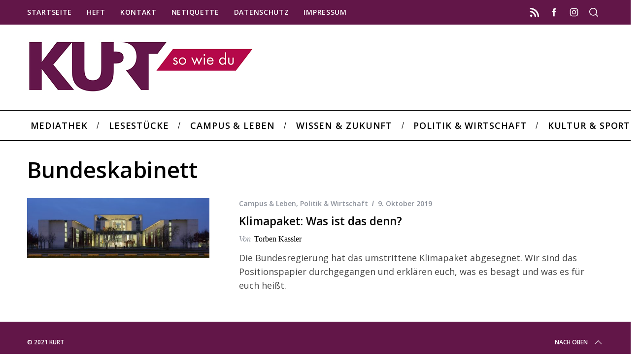

--- FILE ---
content_type: text/html; charset=UTF-8
request_url: http://kurt.digital/tag/bundeskabinett/
body_size: 14671
content:
<!doctype html>
<html lang="de">
<head>
    <meta charset="UTF-8">
    <meta name="viewport" content="width=device-width, minimum-scale=1">
    <meta name="theme-color" content="#000000">
    <link rel="profile" href="http://gmpg.org/xfn/11">
    <meta name='robots' content='index, follow, max-image-preview:large, max-snippet:-1, max-video-preview:-1' />

	<!-- This site is optimized with the Yoast SEO plugin v26.8 - https://yoast.com/product/yoast-seo-wordpress/ -->
	<title>Bundeskabinett Archive &#8211; Kurt</title>
	<link rel="canonical" href="http://kurt.digital/tag/bundeskabinett/" />
	<meta property="og:locale" content="de_DE" />
	<meta property="og:type" content="article" />
	<meta property="og:title" content="Bundeskabinett Archive &#8211; Kurt" />
	<meta property="og:url" content="http://kurt.digital/tag/bundeskabinett/" />
	<meta property="og:site_name" content="Kurt" />
	<meta name="twitter:card" content="summary_large_image" />
	<meta name="twitter:site" content="@KURT_sowiedu" />
	<script type="application/ld+json" class="yoast-schema-graph">{"@context":"https://schema.org","@graph":[{"@type":"CollectionPage","@id":"http://kurt.digital/tag/bundeskabinett/","url":"http://kurt.digital/tag/bundeskabinett/","name":"Bundeskabinett Archive &#8211; Kurt","isPartOf":{"@id":"http://kurt.digital/#website"},"primaryImageOfPage":{"@id":"http://kurt.digital/tag/bundeskabinett/#primaryimage"},"image":{"@id":"http://kurt.digital/tag/bundeskabinett/#primaryimage"},"thumbnailUrl":"http://kurt.digital/wp-content/uploads/2019/10/3840px-Bundeskanzleramt_at_Night.jpg","breadcrumb":{"@id":"http://kurt.digital/tag/bundeskabinett/#breadcrumb"},"inLanguage":"de"},{"@type":"ImageObject","inLanguage":"de","@id":"http://kurt.digital/tag/bundeskabinett/#primaryimage","url":"http://kurt.digital/wp-content/uploads/2019/10/3840px-Bundeskanzleramt_at_Night.jpg","contentUrl":"http://kurt.digital/wp-content/uploads/2019/10/3840px-Bundeskanzleramt_at_Night.jpg","width":3840,"height":1255,"caption":"Bundeskanzleramt"},{"@type":"BreadcrumbList","@id":"http://kurt.digital/tag/bundeskabinett/#breadcrumb","itemListElement":[{"@type":"ListItem","position":1,"name":"Startseite","item":"http://kurt.digital/"},{"@type":"ListItem","position":2,"name":"Bundeskabinett"}]},{"@type":"WebSite","@id":"http://kurt.digital/#website","url":"http://kurt.digital/","name":"Kurt","description":"","publisher":{"@id":"http://kurt.digital/#organization"},"potentialAction":[{"@type":"SearchAction","target":{"@type":"EntryPoint","urlTemplate":"http://kurt.digital/?s={search_term_string}"},"query-input":{"@type":"PropertyValueSpecification","valueRequired":true,"valueName":"search_term_string"}}],"inLanguage":"de"},{"@type":"Organization","@id":"http://kurt.digital/#organization","name":"KURT – so wie du","url":"http://kurt.digital/","logo":{"@type":"ImageObject","inLanguage":"de","@id":"http://kurt.digital/#/schema/logo/image/","url":"http://kurt.digital/wp-content/uploads/2017/07/login.png","contentUrl":"http://kurt.digital/wp-content/uploads/2017/07/login.png","width":600,"height":312,"caption":"KURT – so wie du"},"image":{"@id":"http://kurt.digital/#/schema/logo/image/"},"sameAs":["https://www.facebook.com/KURTsowiedu/","https://x.com/KURT_sowiedu","https://www.instagram.com/kurt_digital/"]}]}</script>
	<!-- / Yoast SEO plugin. -->


<link rel="alternate" type="application/rss+xml" title="Kurt &raquo; Feed" href="http://kurt.digital/feed/" />
<link rel="alternate" type="application/rss+xml" title="Kurt &raquo; Kommentar-Feed" href="http://kurt.digital/comments/feed/" />
<link rel="alternate" type="application/rss+xml" title="Kurt &raquo; Bundeskabinett Schlagwort-Feed" href="http://kurt.digital/tag/bundeskabinett/feed/" />
<style id='wp-img-auto-sizes-contain-inline-css' type='text/css'>
img:is([sizes=auto i],[sizes^="auto," i]){contain-intrinsic-size:3000px 1500px}
/*# sourceURL=wp-img-auto-sizes-contain-inline-css */
</style>
<style id='wp-emoji-styles-inline-css' type='text/css'>

	img.wp-smiley, img.emoji {
		display: inline !important;
		border: none !important;
		box-shadow: none !important;
		height: 1em !important;
		width: 1em !important;
		margin: 0 0.07em !important;
		vertical-align: -0.1em !important;
		background: none !important;
		padding: 0 !important;
	}
/*# sourceURL=wp-emoji-styles-inline-css */
</style>
<style id='wp-block-library-inline-css' type='text/css'>
:root{--wp-block-synced-color:#7a00df;--wp-block-synced-color--rgb:122,0,223;--wp-bound-block-color:var(--wp-block-synced-color);--wp-editor-canvas-background:#ddd;--wp-admin-theme-color:#007cba;--wp-admin-theme-color--rgb:0,124,186;--wp-admin-theme-color-darker-10:#006ba1;--wp-admin-theme-color-darker-10--rgb:0,107,160.5;--wp-admin-theme-color-darker-20:#005a87;--wp-admin-theme-color-darker-20--rgb:0,90,135;--wp-admin-border-width-focus:2px}@media (min-resolution:192dpi){:root{--wp-admin-border-width-focus:1.5px}}.wp-element-button{cursor:pointer}:root .has-very-light-gray-background-color{background-color:#eee}:root .has-very-dark-gray-background-color{background-color:#313131}:root .has-very-light-gray-color{color:#eee}:root .has-very-dark-gray-color{color:#313131}:root .has-vivid-green-cyan-to-vivid-cyan-blue-gradient-background{background:linear-gradient(135deg,#00d084,#0693e3)}:root .has-purple-crush-gradient-background{background:linear-gradient(135deg,#34e2e4,#4721fb 50%,#ab1dfe)}:root .has-hazy-dawn-gradient-background{background:linear-gradient(135deg,#faaca8,#dad0ec)}:root .has-subdued-olive-gradient-background{background:linear-gradient(135deg,#fafae1,#67a671)}:root .has-atomic-cream-gradient-background{background:linear-gradient(135deg,#fdd79a,#004a59)}:root .has-nightshade-gradient-background{background:linear-gradient(135deg,#330968,#31cdcf)}:root .has-midnight-gradient-background{background:linear-gradient(135deg,#020381,#2874fc)}:root{--wp--preset--font-size--normal:16px;--wp--preset--font-size--huge:42px}.has-regular-font-size{font-size:1em}.has-larger-font-size{font-size:2.625em}.has-normal-font-size{font-size:var(--wp--preset--font-size--normal)}.has-huge-font-size{font-size:var(--wp--preset--font-size--huge)}.has-text-align-center{text-align:center}.has-text-align-left{text-align:left}.has-text-align-right{text-align:right}.has-fit-text{white-space:nowrap!important}#end-resizable-editor-section{display:none}.aligncenter{clear:both}.items-justified-left{justify-content:flex-start}.items-justified-center{justify-content:center}.items-justified-right{justify-content:flex-end}.items-justified-space-between{justify-content:space-between}.screen-reader-text{border:0;clip-path:inset(50%);height:1px;margin:-1px;overflow:hidden;padding:0;position:absolute;width:1px;word-wrap:normal!important}.screen-reader-text:focus{background-color:#ddd;clip-path:none;color:#444;display:block;font-size:1em;height:auto;left:5px;line-height:normal;padding:15px 23px 14px;text-decoration:none;top:5px;width:auto;z-index:100000}html :where(.has-border-color){border-style:solid}html :where([style*=border-top-color]){border-top-style:solid}html :where([style*=border-right-color]){border-right-style:solid}html :where([style*=border-bottom-color]){border-bottom-style:solid}html :where([style*=border-left-color]){border-left-style:solid}html :where([style*=border-width]){border-style:solid}html :where([style*=border-top-width]){border-top-style:solid}html :where([style*=border-right-width]){border-right-style:solid}html :where([style*=border-bottom-width]){border-bottom-style:solid}html :where([style*=border-left-width]){border-left-style:solid}html :where(img[class*=wp-image-]){height:auto;max-width:100%}:where(figure){margin:0 0 1em}html :where(.is-position-sticky){--wp-admin--admin-bar--position-offset:var(--wp-admin--admin-bar--height,0px)}@media screen and (max-width:600px){html :where(.is-position-sticky){--wp-admin--admin-bar--position-offset:0px}}

/*# sourceURL=wp-block-library-inline-css */
</style><style id='global-styles-inline-css' type='text/css'>
:root{--wp--preset--aspect-ratio--square: 1;--wp--preset--aspect-ratio--4-3: 4/3;--wp--preset--aspect-ratio--3-4: 3/4;--wp--preset--aspect-ratio--3-2: 3/2;--wp--preset--aspect-ratio--2-3: 2/3;--wp--preset--aspect-ratio--16-9: 16/9;--wp--preset--aspect-ratio--9-16: 9/16;--wp--preset--color--black: #000000;--wp--preset--color--cyan-bluish-gray: #abb8c3;--wp--preset--color--white: #ffffff;--wp--preset--color--pale-pink: #f78da7;--wp--preset--color--vivid-red: #cf2e2e;--wp--preset--color--luminous-vivid-orange: #ff6900;--wp--preset--color--luminous-vivid-amber: #fcb900;--wp--preset--color--light-green-cyan: #7bdcb5;--wp--preset--color--vivid-green-cyan: #00d084;--wp--preset--color--pale-cyan-blue: #8ed1fc;--wp--preset--color--vivid-cyan-blue: #0693e3;--wp--preset--color--vivid-purple: #9b51e0;--wp--preset--gradient--vivid-cyan-blue-to-vivid-purple: linear-gradient(135deg,rgb(6,147,227) 0%,rgb(155,81,224) 100%);--wp--preset--gradient--light-green-cyan-to-vivid-green-cyan: linear-gradient(135deg,rgb(122,220,180) 0%,rgb(0,208,130) 100%);--wp--preset--gradient--luminous-vivid-amber-to-luminous-vivid-orange: linear-gradient(135deg,rgb(252,185,0) 0%,rgb(255,105,0) 100%);--wp--preset--gradient--luminous-vivid-orange-to-vivid-red: linear-gradient(135deg,rgb(255,105,0) 0%,rgb(207,46,46) 100%);--wp--preset--gradient--very-light-gray-to-cyan-bluish-gray: linear-gradient(135deg,rgb(238,238,238) 0%,rgb(169,184,195) 100%);--wp--preset--gradient--cool-to-warm-spectrum: linear-gradient(135deg,rgb(74,234,220) 0%,rgb(151,120,209) 20%,rgb(207,42,186) 40%,rgb(238,44,130) 60%,rgb(251,105,98) 80%,rgb(254,248,76) 100%);--wp--preset--gradient--blush-light-purple: linear-gradient(135deg,rgb(255,206,236) 0%,rgb(152,150,240) 100%);--wp--preset--gradient--blush-bordeaux: linear-gradient(135deg,rgb(254,205,165) 0%,rgb(254,45,45) 50%,rgb(107,0,62) 100%);--wp--preset--gradient--luminous-dusk: linear-gradient(135deg,rgb(255,203,112) 0%,rgb(199,81,192) 50%,rgb(65,88,208) 100%);--wp--preset--gradient--pale-ocean: linear-gradient(135deg,rgb(255,245,203) 0%,rgb(182,227,212) 50%,rgb(51,167,181) 100%);--wp--preset--gradient--electric-grass: linear-gradient(135deg,rgb(202,248,128) 0%,rgb(113,206,126) 100%);--wp--preset--gradient--midnight: linear-gradient(135deg,rgb(2,3,129) 0%,rgb(40,116,252) 100%);--wp--preset--font-size--small: 13px;--wp--preset--font-size--medium: 20px;--wp--preset--font-size--large: 36px;--wp--preset--font-size--x-large: 42px;--wp--preset--spacing--20: 0.44rem;--wp--preset--spacing--30: 0.67rem;--wp--preset--spacing--40: 1rem;--wp--preset--spacing--50: 1.5rem;--wp--preset--spacing--60: 2.25rem;--wp--preset--spacing--70: 3.38rem;--wp--preset--spacing--80: 5.06rem;--wp--preset--shadow--natural: 6px 6px 9px rgba(0, 0, 0, 0.2);--wp--preset--shadow--deep: 12px 12px 50px rgba(0, 0, 0, 0.4);--wp--preset--shadow--sharp: 6px 6px 0px rgba(0, 0, 0, 0.2);--wp--preset--shadow--outlined: 6px 6px 0px -3px rgb(255, 255, 255), 6px 6px rgb(0, 0, 0);--wp--preset--shadow--crisp: 6px 6px 0px rgb(0, 0, 0);}:where(.is-layout-flex){gap: 0.5em;}:where(.is-layout-grid){gap: 0.5em;}body .is-layout-flex{display: flex;}.is-layout-flex{flex-wrap: wrap;align-items: center;}.is-layout-flex > :is(*, div){margin: 0;}body .is-layout-grid{display: grid;}.is-layout-grid > :is(*, div){margin: 0;}:where(.wp-block-columns.is-layout-flex){gap: 2em;}:where(.wp-block-columns.is-layout-grid){gap: 2em;}:where(.wp-block-post-template.is-layout-flex){gap: 1.25em;}:where(.wp-block-post-template.is-layout-grid){gap: 1.25em;}.has-black-color{color: var(--wp--preset--color--black) !important;}.has-cyan-bluish-gray-color{color: var(--wp--preset--color--cyan-bluish-gray) !important;}.has-white-color{color: var(--wp--preset--color--white) !important;}.has-pale-pink-color{color: var(--wp--preset--color--pale-pink) !important;}.has-vivid-red-color{color: var(--wp--preset--color--vivid-red) !important;}.has-luminous-vivid-orange-color{color: var(--wp--preset--color--luminous-vivid-orange) !important;}.has-luminous-vivid-amber-color{color: var(--wp--preset--color--luminous-vivid-amber) !important;}.has-light-green-cyan-color{color: var(--wp--preset--color--light-green-cyan) !important;}.has-vivid-green-cyan-color{color: var(--wp--preset--color--vivid-green-cyan) !important;}.has-pale-cyan-blue-color{color: var(--wp--preset--color--pale-cyan-blue) !important;}.has-vivid-cyan-blue-color{color: var(--wp--preset--color--vivid-cyan-blue) !important;}.has-vivid-purple-color{color: var(--wp--preset--color--vivid-purple) !important;}.has-black-background-color{background-color: var(--wp--preset--color--black) !important;}.has-cyan-bluish-gray-background-color{background-color: var(--wp--preset--color--cyan-bluish-gray) !important;}.has-white-background-color{background-color: var(--wp--preset--color--white) !important;}.has-pale-pink-background-color{background-color: var(--wp--preset--color--pale-pink) !important;}.has-vivid-red-background-color{background-color: var(--wp--preset--color--vivid-red) !important;}.has-luminous-vivid-orange-background-color{background-color: var(--wp--preset--color--luminous-vivid-orange) !important;}.has-luminous-vivid-amber-background-color{background-color: var(--wp--preset--color--luminous-vivid-amber) !important;}.has-light-green-cyan-background-color{background-color: var(--wp--preset--color--light-green-cyan) !important;}.has-vivid-green-cyan-background-color{background-color: var(--wp--preset--color--vivid-green-cyan) !important;}.has-pale-cyan-blue-background-color{background-color: var(--wp--preset--color--pale-cyan-blue) !important;}.has-vivid-cyan-blue-background-color{background-color: var(--wp--preset--color--vivid-cyan-blue) !important;}.has-vivid-purple-background-color{background-color: var(--wp--preset--color--vivid-purple) !important;}.has-black-border-color{border-color: var(--wp--preset--color--black) !important;}.has-cyan-bluish-gray-border-color{border-color: var(--wp--preset--color--cyan-bluish-gray) !important;}.has-white-border-color{border-color: var(--wp--preset--color--white) !important;}.has-pale-pink-border-color{border-color: var(--wp--preset--color--pale-pink) !important;}.has-vivid-red-border-color{border-color: var(--wp--preset--color--vivid-red) !important;}.has-luminous-vivid-orange-border-color{border-color: var(--wp--preset--color--luminous-vivid-orange) !important;}.has-luminous-vivid-amber-border-color{border-color: var(--wp--preset--color--luminous-vivid-amber) !important;}.has-light-green-cyan-border-color{border-color: var(--wp--preset--color--light-green-cyan) !important;}.has-vivid-green-cyan-border-color{border-color: var(--wp--preset--color--vivid-green-cyan) !important;}.has-pale-cyan-blue-border-color{border-color: var(--wp--preset--color--pale-cyan-blue) !important;}.has-vivid-cyan-blue-border-color{border-color: var(--wp--preset--color--vivid-cyan-blue) !important;}.has-vivid-purple-border-color{border-color: var(--wp--preset--color--vivid-purple) !important;}.has-vivid-cyan-blue-to-vivid-purple-gradient-background{background: var(--wp--preset--gradient--vivid-cyan-blue-to-vivid-purple) !important;}.has-light-green-cyan-to-vivid-green-cyan-gradient-background{background: var(--wp--preset--gradient--light-green-cyan-to-vivid-green-cyan) !important;}.has-luminous-vivid-amber-to-luminous-vivid-orange-gradient-background{background: var(--wp--preset--gradient--luminous-vivid-amber-to-luminous-vivid-orange) !important;}.has-luminous-vivid-orange-to-vivid-red-gradient-background{background: var(--wp--preset--gradient--luminous-vivid-orange-to-vivid-red) !important;}.has-very-light-gray-to-cyan-bluish-gray-gradient-background{background: var(--wp--preset--gradient--very-light-gray-to-cyan-bluish-gray) !important;}.has-cool-to-warm-spectrum-gradient-background{background: var(--wp--preset--gradient--cool-to-warm-spectrum) !important;}.has-blush-light-purple-gradient-background{background: var(--wp--preset--gradient--blush-light-purple) !important;}.has-blush-bordeaux-gradient-background{background: var(--wp--preset--gradient--blush-bordeaux) !important;}.has-luminous-dusk-gradient-background{background: var(--wp--preset--gradient--luminous-dusk) !important;}.has-pale-ocean-gradient-background{background: var(--wp--preset--gradient--pale-ocean) !important;}.has-electric-grass-gradient-background{background: var(--wp--preset--gradient--electric-grass) !important;}.has-midnight-gradient-background{background: var(--wp--preset--gradient--midnight) !important;}.has-small-font-size{font-size: var(--wp--preset--font-size--small) !important;}.has-medium-font-size{font-size: var(--wp--preset--font-size--medium) !important;}.has-large-font-size{font-size: var(--wp--preset--font-size--large) !important;}.has-x-large-font-size{font-size: var(--wp--preset--font-size--x-large) !important;}
/*# sourceURL=global-styles-inline-css */
</style>

<style id='classic-theme-styles-inline-css' type='text/css'>
/*! This file is auto-generated */
.wp-block-button__link{color:#fff;background-color:#32373c;border-radius:9999px;box-shadow:none;text-decoration:none;padding:calc(.667em + 2px) calc(1.333em + 2px);font-size:1.125em}.wp-block-file__button{background:#32373c;color:#fff;text-decoration:none}
/*# sourceURL=/wp-includes/css/classic-themes.min.css */
</style>
<link rel='stylesheet' id='contact-form-7-css' href='http://kurt.digital/wp-content/plugins/contact-form-7/includes/css/styles.css?ver=6.1.4' type='text/css' media='all' />
<link rel='stylesheet' id='sc-frontend-style-css' href='http://kurt.digital/wp-content/plugins/shortcodes-indep/css/frontend-style.css?ver=6.9' type='text/css' media='all' />
<link rel='stylesheet' id='ppress-frontend-css' href='http://kurt.digital/wp-content/plugins/wp-user-avatar/assets/css/frontend.min.css?ver=4.16.8' type='text/css' media='all' />
<link rel='stylesheet' id='ppress-flatpickr-css' href='http://kurt.digital/wp-content/plugins/wp-user-avatar/assets/flatpickr/flatpickr.min.css?ver=4.16.8' type='text/css' media='all' />
<link rel='stylesheet' id='ppress-select2-css' href='http://kurt.digital/wp-content/plugins/wp-user-avatar/assets/select2/select2.min.css?ver=6.9' type='text/css' media='all' />
<link rel='stylesheet' id='parent-style-css' href='http://kurt.digital/wp-content/themes/simplemag/style.css?ver=6.9' type='text/css' media='all' />
<link rel='stylesheet' id='main-style-css' href='http://kurt.digital/wp-content/themes/simplemag-child/style.css?ver=6.9' type='text/css' media='all' />
<link rel='stylesheet' id='dflip-icons-style-css' href='http://kurt.digital/wp-content/plugins/dflip/assets/css/themify-icons.min.css?ver=1.5.18' type='text/css' media='all' />
<link rel='stylesheet' id='dflip-style-css' href='http://kurt.digital/wp-content/plugins/dflip/assets/css/dflip.min.css?ver=1.5.18' type='text/css' media='all' />
<link rel='stylesheet' id='wavesurfer_font-css' href='http://kurt.digital/wp-content/plugins/wavesurfer-wp/css/wavesurfer-wp_font.css?ver=6.9' type='text/css' media='all' />
<link rel='stylesheet' id='wavesurfer_default-css' href='http://kurt.digital/wp-content/plugins/wavesurfer-wp/css/wavesurfer-wp_default.css?ver=6.9' type='text/css' media='all' />
<link rel="preload" as="style" href="http://kurt.digital/wp-content/uploads/fonts/f3a1a35f82271228f28160711926bffd/font.css?v=1739468006" /><link rel="stylesheet" href="http://kurt.digital/wp-content/uploads/fonts/f3a1a35f82271228f28160711926bffd/font.css?v=1739468006" media="print" onload="this.media='all'"><noscript><link rel="stylesheet" href="http://kurt.digital/wp-content/uploads/fonts/f3a1a35f82271228f28160711926bffd/font.css?v=1739468006" /></noscript><style id='simplemag-inline-css-inline-css' type='text/css'>
:root { --site-background: #fff; --site-color: #444; --hp-sections-space: 100px; } .site-header .site-branding { max-width: 459px; } .main-menu .sub-links .active-link, .main-menu .mega-menu-item:hover .item-title a, .main-menu > ul > .sub-menu-columns > .sub-menu > .sub-links > li > a { color: #b5074a; } .main-menu .sub-menu-two-columns > .sub-menu > .sub-links li a:after { background-color: #b5074a; } .main-menu .posts-loading:after { border-top-color: #b5074a; border-bottom-color: #b5074a; } .main-menu > ul > .link-arrow > a > span:after { border-color: transparent transparent #ffffff; } .main-menu > ul > li > .sub-menu { border-top-color: #ffffff; } .sidebar .widget { border-bottom-color: #000; } .footer-sidebar .widget_rss li:after, .footer-sidebar .widget_pages li:after, .footer-sidebar .widget_nav_menu li:after, .footer-sidebar .widget_categories ul li:after, .footer-sidebar .widget_recent_entries li:after, .footer-sidebar .widget_recent_comments li:after, .widget_nav_menu li:not(:last-of-type):after { background-color: #585b61; } .entry-title, .section-title { text-transform: none; } @media only screen and (min-width: 960px) { .gallery-carousel__image img { height: 580px; } } .global-sliders .entry-title, .full-width-image .title, .full-width-video .title {font-size: 18px;} @media screen and (min-width: 300px) { .global-sliders .entry-title, .full-width-image .title, .full-width-video .title { font-size: calc(18px + (42 - 18) * ((100vw - 300px) / (1600 - 300))); } } @media screen and (min-width: 1600px) { .global-sliders .entry-title, .full-width-image .title, .full-width-video .title {font-size: 42px;} }.section-title .title {font-size: 22px;} @media screen and (min-width: 300px) { .section-title .title { font-size: calc(22px + (42 - 22) * ((100vw - 300px) / (1600 - 300))); } } @media screen and (min-width: 1600px) { .section-title .title {font-size: 42px;} }.page-title .entry-title {font-size: 24px;} @media screen and (min-width: 300px) { .page-title .entry-title { font-size: calc(24px + (52 - 24) * ((100vw - 300px) / (1600 - 300))); } } @media screen and (min-width: 1600px) { .page-title .entry-title {font-size: 52px;} }.entries .entry-title {font-size: 18px;} @media screen and (min-width: 300px) { .entries .entry-title { font-size: calc(18px + (24 - 18) * ((100vw - 300px) / (1600 - 300))); } } @media screen and (min-width: 1600px) { .entries .entry-title {font-size: 24px;} }
/*# sourceURL=simplemag-inline-css-inline-css */
</style>
<script type="text/javascript" data-cfasync="false" src="http://kurt.digital/wp-includes/js/jquery/jquery.min.js?ver=3.7.1" id="jquery-core-js"></script>
<script type="text/javascript" src="http://kurt.digital/wp-includes/js/jquery/jquery-migrate.min.js?ver=3.4.1" id="jquery-migrate-js"></script>
<script type="text/javascript" src="http://kurt.digital/wp-content/plugins/wp-user-avatar/assets/flatpickr/flatpickr.min.js?ver=4.16.8" id="ppress-flatpickr-js"></script>
<script type="text/javascript" src="http://kurt.digital/wp-content/plugins/wp-user-avatar/assets/select2/select2.min.js?ver=4.16.8" id="ppress-select2-js"></script>
<link rel="https://api.w.org/" href="http://kurt.digital/wp-json/" /><link rel="alternate" title="JSON" type="application/json" href="http://kurt.digital/wp-json/wp/v2/tags/1494" /><link rel="EditURI" type="application/rsd+xml" title="RSD" href="http://kurt.digital/xmlrpc.php?rsd" />
<meta name="generator" content="WordPress 6.9" />
<meta name="generator" content="Redux 4.5.10" /><script type="text/javascript">//<![CDATA[
  function external_links_in_new_windows_loop() {
    if (!document.links) {
      document.links = document.getElementsByTagName('a');
    }
    var change_link = false;
    var force = '';
    var ignore = '';

    for (var t=0; t<document.links.length; t++) {
      var all_links = document.links[t];
      change_link = false;
      
      if(document.links[t].hasAttribute('onClick') == false) {
        // forced if the address starts with http (or also https), but does not link to the current domain
        if(all_links.href.search(/^http/) != -1 && all_links.href.search('kurt.digital') == -1 && all_links.href.search(/^#/) == -1) {
          // console.log('Changed ' + all_links.href);
          change_link = true;
        }
          
        if(force != '' && all_links.href.search(force) != -1) {
          // forced
          // console.log('force ' + all_links.href);
          change_link = true;
        }
        
        if(ignore != '' && all_links.href.search(ignore) != -1) {
          // console.log('ignore ' + all_links.href);
          // ignored
          change_link = false;
        }

        if(change_link == true) {
          // console.log('Changed ' + all_links.href);
          document.links[t].setAttribute('onClick', 'javascript:window.open(\'' + all_links.href.replace(/'/g, '') + '\', \'_blank\', \'noopener\'); return false;');
          document.links[t].removeAttribute('target');
        }
      }
    }
  }
  
  // Load
  function external_links_in_new_windows_load(func)
  {  
    var oldonload = window.onload;
    if (typeof window.onload != 'function'){
      window.onload = func;
    } else {
      window.onload = function(){
        oldonload();
        func();
      }
    }
  }

  external_links_in_new_windows_load(external_links_in_new_windows_loop);
  //]]></script>

		<style type="text/css">.pp-podcast {opacity: 0;}</style>
		<script type="text/javascript">
meta name="google-site-verification" content="AmnY2MasOpwV2_BDmTCupjHlleY5HRhzgi2I4nCdGt0" 
</script>
<script data-cfasync="false"> var dFlipLocation = "http://kurt.digital/wp-content/plugins/dflip/assets/"; var dFlipWPGlobal = {"text":{"toggleSound":"Ton ein\/aus","toggleThumbnails":"Seitenminiaturen","toggleOutline":"\u00dcbersicht\/Lesezeichen","previousPage":"Vorherige Seite","nextPage":"N\u00e4chste Seite","toggleFullscreen":"Vollbild","zoomIn":"Vergr\u00f6\u00dfern","zoomOut":"Verkleinern","toggleHelp":"Hilfe","singlePageMode":"Einzelseiten","doublePageMode":"Doppelseiten","downloadPDFFile":"PDF-Download","gotoFirstPage":"Erste Seite","gotoLastPage":"Letzte Seite","share":"Teilen"},"moreControls":"share,pageMode,endPage,startPage","hideControls":"sound,outline","scrollWheel":"true","backgroundColor":"#444","backgroundImage":"","height":"auto","paddingLeft":"20","paddingRight":"20","controlsPosition":"bottom","duration":"600","soundEnable":"false","enableDownload":"true","webgl":"true","hard":"cover","maxTextureSize":"1600","rangeChunkSize":"1048576","zoomRatio":"1.5","stiffness":"10","singlePageMode":"0","autoPlay":"false","autoPlayDuration":"5000","autoPlayStart":"false"};</script><link rel="icon" href="http://kurt.digital/wp-content/uploads/2021/01/cropped-Favicon-32x32.png" sizes="32x32" />
<link rel="icon" href="http://kurt.digital/wp-content/uploads/2021/01/cropped-Favicon-192x192.png" sizes="192x192" />
<link rel="apple-touch-icon" href="http://kurt.digital/wp-content/uploads/2021/01/cropped-Favicon-180x180.png" />
<meta name="msapplication-TileImage" content="http://kurt.digital/wp-content/uploads/2021/01/cropped-Favicon-270x270.png" />
		<style type="text/css" id="wp-custom-css">
			/*
Füge deinen eigenen CSS-Code nach diesem Kommentar hinter dem abschließenden Schrägstrich ein. 




Klicke auf das Hilfe-Symbol oben, um mehr zu erfahren.
*/

.ltr .entry-content > p:first-of-type:first-letter {
	padding:0 !important;
	float:none !important;
	font-size:inherit !important;
    font-weight:inherit !important;
    font-family:inherit !important;
	line-height:inherit !important;
}

.tagline {
   color: #00000;
   font-size: 28px;
}


		</style>
		<style id="ti_option-dynamic-css" title="dynamic-css" class="redux-options-output">:root{--font_titles-font-family:Open Sans;--font_titles-font-weight:600;--font_titles-subsets:latin-ext;--titles_size-font-size:42px;--silder_titles_size-font-size:42px;--post_item_titles_size-font-size:24px;--single_font_size-font-size:52px;--font_text-font-family:Open Sans;--font_text-font-weight:400;--font_text-subsets:latin-ext;--entry_content_font-font-size:18px;--entry_content_font-line-height:28px;--main_site_color:#621648;--secondary_site_color:#b5074a;--header_site_color:#ffffff;--site_top_strip_links-regular:#ffffff;--site_top_strip_links-hover:#b5074a;--slider_tint:transparent;--slider_tint_strength:0.1;--slider_tint_strength_hover:0.7;--footer_color:#621648;--footer_titles:#ffcc0d;--footer_text:#ffffff;--footer_links-regular:#8c919b;--footer_links-hover:#ffcc0d;}.menu, .entry-meta, .see-more, .read-more, .read-more-link, .nav-title, .related-posts-tabs li a, #submit, .copyright{font-family:"Open Sans";font-weight:600;font-style:normal;}.secondary-menu > ul > li{font-size:14px;}.main-menu > ul > li{font-size:18px;}.top-strip, .secondary-menu .sub-menu, .top-strip .search-form input[type="text"], .top-strip .social li ul{background-color:#621648;}.top-strip{border-bottom:0px solid #000;}.top-strip .social li a{color:#ffffff;}.main-menu{background-color:#ffffff;}.main-menu > ul > li{color:#000;}.main-menu > ul > li:hover{color:#b5074a;}.main-menu > ul > li > a:before{background-color:#621648;}.main-menu{border-top:1px solid #000;}.main-menu{border-bottom:2px solid #000;}.main-menu .sub-menu{background-color:#621648;}.main-menu .sub-menu li, .mega-menu-posts .item-title{color:#ffffff;}.main-menu .sub-menu li:hover, .mega-menu-posts .item-title:hover{color:#b5074a;}.sidebar{border-top:1px solid #000;border-bottom:1px solid #000;border-left:1px solid #000;border-right:1px solid #000;}.slide-dock{background-color:#ffffff;}.slide-dock__title, .slide-dock p{color:#000000;}.slide-dock .entry-meta a, .slide-dock .entry-title{color:#000000;}.footer-border-top, .footer-sidebar .widget-area:before, .footer-sidebar .widget{border-top:1px dotted #585b61;border-bottom:1px dotted #585b61;border-left:1px dotted #585b61;border-right:1px dotted #585b61;}.full-width-sidebar{background-color:#621648;}.full-width-sidebar, .full-width-sidebar a{color:#ffffff;}.copyright{background-color:#621648;}.copyright, .copyright a{color:#ffffff;}.copyright{border-top:0px dotted #585b61;}</style><link rel='stylesheet' id='redux-custom-fonts-css' href='//kurt.digital/wp-content/uploads/redux/custom-fonts/fonts.css?ver=1674738039' type='text/css' media='all' />
</head>

<body class="archive tag tag-bundeskabinett tag-1494 wp-embed-responsive wp-theme-simplemag wp-child-theme-simplemag-child simplemag-5-5 simplemag-child-theme ltr text-left main-menu-fixed layout-full">

    <section class="no-print top-strip">

        
        <div class="wrapper">

            <div id="mobile-menu-reveal" class="icon-button mobile-menu-reveal"><i class="hamburger-icon"></i></div>

            
            
        <nav class="secondary-menu" role="navigation" aria-label="Secondary Menu"><ul id="secondary_menu" class="menu"><li id="menu-item-1452" class="menu-item menu-item-type-post_type menu-item-object-page menu-item-home menu-item-1452"><a href="http://kurt.digital/">Startseite</a></li>
<li id="menu-item-66913" class="menu-item menu-item-type-post_type menu-item-object-page menu-item-66913"><a href="http://kurt.digital/magazin/">Heft</a></li>
<li id="menu-item-2140" class="menu-item menu-item-type-post_type menu-item-object-page menu-item-2140"><a href="http://kurt.digital/kontakt/">Kontakt</a></li>
<li id="menu-item-38872" class="menu-item menu-item-type-post_type menu-item-object-page menu-item-38872"><a href="http://kurt.digital/netiquette-kurt-so-nett-wie-du/">Netiquette</a></li>
<li id="menu-item-11211" class="menu-item menu-item-type-post_type menu-item-object-page menu-item-privacy-policy menu-item-11211"><a rel="privacy-policy" href="http://kurt.digital/datenschutz/">Datenschutz</a></li>
<li id="menu-item-2136" class="menu-item menu-item-type-post_type menu-item-object-page menu-item-2136"><a href="http://kurt.digital/impressum/">Impressum</a></li>
</ul></nav>
            
                <div class="right-side">

                    <ul class="social">
		<li><a href="#" class="social-share-link"><svg class="sm-svg-icon icon-share" width="22" height="22" aria-hidden="true" role="img" focusable="false" xmlns="http://www.w3.org/2000/svg" viewBox="0 0 1792 1792"><path d="M1792 640q0 26-19 45l-512 512q-19 19-45 19t-45-19-19-45V896H928q-98 0-175.5 6t-154 21.5-133 42.5-105.5 69.5-80 101-48.5 138.5-17.5 181q0 55 5 123 0 6 2.5 23.5t2.5 26.5q0 15-8.5 25t-23.5 10q-16 0-28-17-7-9-13-22t-13.5-30-10.5-24Q0 1286 0 1120q0-199 53-333 162-403 875-403h224V128q0-26 19-45t45-19 45 19l512 512q19 19 19 45z"></path></svg></a>
			<ul><li><a href="http://www.kurt.digital/feed/" class="link-feed" target="_blank"><svg class="sm-svg-icon icon-feed" width="22" height="22" aria-hidden="true" role="img" focusable="false" viewBox="0 0 24 24" version="1.1" xmlns="http://www.w3.org/2000/svg" xmlns:xlink="http://www.w3.org/1999/xlink"><path d="M2,8.667V12c5.515,0,10,4.485,10,10h3.333C15.333,14.637,9.363,8.667,2,8.667z M2,2v3.333 c9.19,0,16.667,7.477,16.667,16.667H22C22,10.955,13.045,2,2,2z M4.5,17C3.118,17,2,18.12,2,19.5S3.118,22,4.5,22S7,20.88,7,19.5 S5.882,17,4.5,17z"></path></svg></a></li><li><a href="https://www.facebook.com/KURTsowiedu/" class="link-facebook" target="_blank"><svg class="sm-svg-icon icon-facebook" width="22" height="22" aria-hidden="true" role="img" focusable="false" viewBox="0 0 24 24" version="1.1" xmlns="http://www.w3.org/2000/svg" xmlns:xlink="http://www.w3.org/1999/xlink"><path d="M15.717 8.828h-2.848V6.96c0-.701.465-.865.792-.865h2.01V3.011L12.903 3C9.83 3 9.131 5.3 9.131 6.773v2.055H7.353v3.179h1.778V21h3.738v-8.993h2.522l.326-3.179z"/></svg></a></li><li><a href="http://instagram.com/kurt_digital" class="link-instagram" target="_blank"><svg class="sm-svg-icon icon-instagram" width="22" height="22" aria-hidden="true" role="img" focusable="false" viewBox="0 0 24 24" version="1.1" xmlns="http://www.w3.org/2000/svg" xmlns:xlink="http://www.w3.org/1999/xlink"><path d="M12,4.622c2.403,0,2.688,0.009,3.637,0.052c0.877,0.04,1.354,0.187,1.671,0.31c0.42,0.163,0.72,0.358,1.035,0.673 c0.315,0.315,0.51,0.615,0.673,1.035c0.123,0.317,0.27,0.794,0.31,1.671c0.043,0.949,0.052,1.234,0.052,3.637 s-0.009,2.688-0.052,3.637c-0.04,0.877-0.187,1.354-0.31,1.671c-0.163,0.42-0.358,0.72-0.673,1.035 c-0.315,0.315-0.615,0.51-1.035,0.673c-0.317,0.123-0.794,0.27-1.671,0.31c-0.949,0.043-1.233,0.052-3.637,0.052 s-2.688-0.009-3.637-0.052c-0.877-0.04-1.354-0.187-1.671-0.31c-0.42-0.163-0.72-0.358-1.035-0.673 c-0.315-0.315-0.51-0.615-0.673-1.035c-0.123-0.317-0.27-0.794-0.31-1.671C4.631,14.688,4.622,14.403,4.622,12 s0.009-2.688,0.052-3.637c0.04-0.877,0.187-1.354,0.31-1.671c0.163-0.42,0.358-0.72,0.673-1.035 c0.315-0.315,0.615-0.51,1.035-0.673c0.317-0.123,0.794-0.27,1.671-0.31C9.312,4.631,9.597,4.622,12,4.622 M12,3 C9.556,3,9.249,3.01,8.289,3.054C7.331,3.098,6.677,3.25,6.105,3.472C5.513,3.702,5.011,4.01,4.511,4.511 c-0.5,0.5-0.808,1.002-1.038,1.594C3.25,6.677,3.098,7.331,3.054,8.289C3.01,9.249,3,9.556,3,12c0,2.444,0.01,2.751,0.054,3.711 c0.044,0.958,0.196,1.612,0.418,2.185c0.23,0.592,0.538,1.094,1.038,1.594c0.5,0.5,1.002,0.808,1.594,1.038 c0.572,0.222,1.227,0.375,2.185,0.418C9.249,20.99,9.556,21,12,21s2.751-0.01,3.711-0.054c0.958-0.044,1.612-0.196,2.185-0.418 c0.592-0.23,1.094-0.538,1.594-1.038c0.5-0.5,0.808-1.002,1.038-1.594c0.222-0.572,0.375-1.227,0.418-2.185 C20.99,14.751,21,14.444,21,12s-0.01-2.751-0.054-3.711c-0.044-0.958-0.196-1.612-0.418-2.185c-0.23-0.592-0.538-1.094-1.038-1.594 c-0.5-0.5-1.002-0.808-1.594-1.038c-0.572-0.222-1.227-0.375-2.185-0.418C14.751,3.01,14.444,3,12,3L12,3z M12,7.378 c-2.552,0-4.622,2.069-4.622,4.622S9.448,16.622,12,16.622s4.622-2.069,4.622-4.622S14.552,7.378,12,7.378z M12,15 c-1.657,0-3-1.343-3-3s1.343-3,3-3s3,1.343,3,3S13.657,15,12,15z M16.804,6.116c-0.596,0-1.08,0.484-1.08,1.08 s0.484,1.08,1.08,1.08c0.596,0,1.08-0.484,1.08-1.08S17.401,6.116,16.804,6.116z"></path></svg></a></li>		</ul>
		</li>
	</ul>
                    <div id="search-reveal" class="icon-button search-reveal"><svg class="sm-svg-icon icon-search" width="18" height="18" aria-hidden="true" role="img" xmlns="http://www.w3.org/2000/svg" viewBox="0 0 24 24"><path d="M0 10.498c0 5.786 4.711 10.498 10.497 10.498 2.514 0 4.819-.882 6.627-2.362l8.364 8.365L27 25.489l-8.366-8.365a10.4189 10.4189 0 0 0 2.361-6.626C20.995 4.712 16.284 0 10.497 0 4.711 0 0 4.712 0 10.498zm2.099 0c0-4.65 3.748-8.398 8.398-8.398 4.651 0 8.398 3.748 8.398 8.398 0 4.651-3.747 8.398-8.398 8.398-4.65 0-8.398-3.747-8.398-8.398z"></path></svg></div>
                    
                </div>

            
        </div><!-- .wrapper -->

    </section><!-- .top-strip -->



        <header id="masthead" class="site-header" role="banner" class="clearfix">
        <div id="branding" class="anmtd">
            <div class="wrapper">
            
<div class="header-row header-banner">

    <div class="inner-cell">

        <a href="http://kurt.digital" class="site-branding" rel="home"><img class="site-logo" src="http://kurt.digital/wp-content/uploads/2018/10/Kurt.jpg" alt="Kurt - " width="459" height="109" /></a>
                <span class="tagline"></span>
        
    </div>

    

</div><!-- .header-banner -->            </div><!-- .wrapper -->
        </div><!-- #branding -->
    </header><!-- #masthead -->
    
    
    
        <nav class="no-print anmtd main-menu is-fixed" role="navigation" aria-label="Main Menu"><ul id="main_menu" class="menu"><li id="menu-item-46015" class="menu-item menu-item-type-post_type menu-item-object-page menu-item-has-children"><a href="http://kurt.digital/mediathek/"><span>Mediathek</span></a>
<ul class="sub-links">
	<li id="menu-item-54428" class="menu-item menu-item-type-post_type menu-item-object-page"><a href="http://kurt.digital/mediathek/das-magazin/"><span>KURT &#8211; Das Magazin</span></a></li>
	<li id="menu-item-54437" class="menu-item menu-item-type-post_type menu-item-object-page"><a href="http://kurt.digital/mediathek/kurier/"><span>Kurier</span></a></li>
	<li id="menu-item-54443" class="menu-item menu-item-type-post_type menu-item-object-page"><a href="http://kurt.digital/tv/nahaufnahme/"><span>Nahaufnahme</span></a></li>
	<li id="menu-item-54458" class="menu-item menu-item-type-post_type menu-item-object-page"><a href="http://kurt.digital/tv/impulsredaktion/"><span>ImpulsRedaktion</span></a></li>
	<li id="menu-item-54464" class="menu-item menu-item-type-post_type menu-item-object-page menu-item-has-children"><a href="http://kurt.digital/tv/freie-formate/"><span>Freie Formate</span></a>
	<ul class="sub-links">
		<li id="menu-item-81409" class="menu-item menu-item-type-post_type menu-item-object-page"><a href="http://kurt.digital/tv/freie-formate/spotlight-stories/"><span>Spotlight Stories</span></a></li>
		<li id="menu-item-79976" class="menu-item menu-item-type-taxonomy menu-item-object-category"><a href="http://kurt.digital/category/tv/freie-rormate/kurts-kids/"><span>KURTs kids</span></a><div class="sub-menu"></div>
</li>
		<li id="menu-item-61917" class="menu-item menu-item-type-post_type menu-item-object-page"><a href="http://kurt.digital/kein-firlefanz/"><span>Kein Firlefanz!</span></a></li>
		<li id="menu-item-54770" class="menu-item menu-item-type-post_type menu-item-object-page"><a href="http://kurt.digital/mediathek/bitte-nachmachen/"><span>Bitte Nachmachen</span></a></li>
		<li id="menu-item-54781" class="menu-item menu-item-type-post_type menu-item-object-page"><a href="http://kurt.digital/tv/kurt-tv-in-quarantaene/"><span>KURT-TV in Quarantäne</span></a></li>
		<li id="menu-item-54782" class="menu-item menu-item-type-post_type menu-item-object-page"><a href="http://kurt.digital/tv/lockdown-logbuch/"><span>Lockdown Logbuch</span></a></li>
	</ul>
</li>
</ul>
</li>
<li id="menu-item-66415" class="menu-item menu-item-type-post_type menu-item-object-page"><a href="http://kurt.digital/lesestuecke/"><span>Lesestücke</span></a></li>
<li id="menu-item-2123" class="menu-item menu-item-type-post_type menu-item-object-page"><a href="http://kurt.digital/campus-leben/"><span>Campus &#038; Leben</span></a></li>
<li id="menu-item-2127" class="menu-item menu-item-type-post_type menu-item-object-page"><a href="http://kurt.digital/wissen-zukunft/"><span>Wissen &#038; Zukunft</span></a></li>
<li id="menu-item-2124" class="menu-item menu-item-type-post_type menu-item-object-page"><a href="http://kurt.digital/politik-wirtschaft/"><span>Politik &#038; Wirtschaft</span></a></li>
<li id="menu-item-2125" class="menu-item menu-item-type-post_type menu-item-object-page"><a href="http://kurt.digital/kultur-sport/"><span>Kultur &#038; Sport</span></a></li>
</ul></nav>
	<section id="content" role="main" class="site-content anmtd">
    	<div class="wrapper">

		
            <header class="entry-header page-header">
                <div class="page-title">
                    <h1 class="entry-title">
                                                    Bundeskabinett
                                            </h1>
                </div>
            </header>

            
            
            
                    
                    
                    <div class="grids list-layout  entries">
                        
<article id="postid-33828" class="grid-4 post-33828 post type-post status-publish format-standard has-post-thumbnail hentry category-campus-leben category-politik-wirtschaft tag-bundeskabinett tag-bundesregierung tag-cdu tag-diesel tag-erderwaermung tag-klima tag-klimapaket tag-klimawandel tag-regierung tag-spd tag-studenten tag-studierende tag-tu-dortmund post-item post-odd">

    <div class="post-item-inner">

        
            
                <div class="entry-image">
            <div class="entry-image-inner">

                <a href="http://kurt.digital/2019/10/09/klimapaket-was-ist-das-denn/" title="Klimapaket: Was ist das denn?">
                    <img width="570" height="186" src="http://kurt.digital/wp-content/uploads/2019/10/3840px-Bundeskanzleramt_at_Night-570x186.jpg" class="attachment-masonry-size-big size-masonry-size-big wp-post-image" alt="" />                </a>

                
                
            </div>
        </div>

        
    
            <div class="entry-details">

                <header class="entry-header">
                                        <div class="entry-meta"><span class="entry-category"><a href="http://kurt.digital/category/campus-leben/" rel="category tag">Campus &amp; Leben</a>, <a href="http://kurt.digital/category/politik-wirtschaft/" rel="category tag">Politik &amp; Wirtschaft</a></span><time class="entry-date published" datetime="2019-10-09T16:59:55+00:00">9. Oktober 2019</time><time class="updated" datetime="2019-10-14T15:46:33+00:00">&lt;14. Oktober 2019</time></div>                    <h2 data-mh class="entry-title"><a href="http://kurt.digital/2019/10/09/klimapaket-was-ist-das-denn/" rel="bookmark">Klimapaket: Was ist das denn?</a></h2>                                        <span class="written-by">Von</span>
            <span class="author vcard">
                <a class="url fn n" href="http://kurt.digital/author/torbenkassler/" rel="author">
                    Torben Kassler                </a>
            </span>
        
                    </header>

                
                <div class="entry-summary">
            <p>Die Bundesregierung hat das umstrittene Klimapaket abgesegnet. Wir sind das Positionspapier durchgegangen und erklären euch, was es besagt und was es für euch heißt.</p>
        </div>
        
    
                <footer class="entry-footer">
                                                        </footer>

            </div>

        
    </div>

</article>                    </div>

                    
				
		</div>
    </section><!-- #content -->


    <footer id="footer" class="no-print anmtd" role="contentinfo">

        
        
        <div class="copyright">
            <div class="wrapper">
                <div class="grid">
                    <div class="col-sm-12 col-md-10">
                        © 2021 Kurt                    </div>
                    <div class="col-sm-12 col-md-2 text-right">
                        <a href="#" class="icon-n-txt back-top">Nach oben<i class="sm-chevron-up"></i></a>
                    </div>
                </div>
            </div>
        </div>

    </footer><!-- #footer -->


<div id="offcanvas" class="site-offcanvas">

    
    <div class="offcanvas-search offcanvas-panel offcanvas-panel--modal">
        <span id="offcanvas-modal-close" class="icon-button offcanvas-close"><i class="close-icon"></i></span>

        <div class="modal--search-form">
            <div class="wrapper">
                


<form role="search" method="get" class="search-form" action="http://kurt.digital/">
    <label for="search-form-697ad3317f423">
        <span class="screen-reader-text">Search for:</span>
    </label>
    <div class="input-holder">
        <input type="search" id="search-form-697ad3317f423" class="search-field" placeholder="Suche und finde..." value="" name="s" />
        <button type="submit" class="search-submit"><svg class="sm-svg-icon icon-search" width="20" height="20" aria-hidden="true" role="img" focusable="false" xmlns="http://www.w3.org/2000/svg" viewBox="0 0 24 24"><path d="M0 10.498c0 5.786 4.711 10.498 10.497 10.498 2.514 0 4.819-.882 6.627-2.362l8.364 8.365L27 25.489l-8.366-8.365a10.4189 10.4189 0 0 0 2.361-6.626C20.995 4.712 16.284 0 10.497 0 4.711 0 0 4.712 0 10.498zm2.099 0c0-4.65 3.748-8.398 8.398-8.398 4.651 0 8.398 3.748 8.398 8.398 0 4.651-3.747 8.398-8.398 8.398-4.65 0-8.398-3.747-8.398-8.398z"></path></svg><span class="screen-reader-text">Search</span></button>
    </div>
</form>            </div>
        </div>

    </div><!-- Search -->


        <div id="offcanvas-menu" class="offcanvas-menu mobilewhite offcanvas-panel offcanvas-panel--slide from-left">
        <span id="offcanvas-menu-close" class="icon-button offcanvas-close"><i class="close-icon"></i></span>

        <div class="menu-block offcanvas-main-menu__block">
        <nav class="offcanvas-main-menu" role="navigation" aria-label="Main Menu"><ul id="offcanvas-main-menu" class="menu"><li id="menu-item-46015" class="menu-item menu-item-type-post_type menu-item-object-page menu-item-has-children menu-item-46015"><a href="http://kurt.digital/mediathek/">Mediathek</a>
<ul class="sub-menu">
	<li id="menu-item-54428" class="menu-item menu-item-type-post_type menu-item-object-page menu-item-54428"><a href="http://kurt.digital/mediathek/das-magazin/">KURT &#8211; Das Magazin</a></li>
	<li id="menu-item-54437" class="menu-item menu-item-type-post_type menu-item-object-page menu-item-54437"><a href="http://kurt.digital/mediathek/kurier/">Kurier</a></li>
	<li id="menu-item-54443" class="menu-item menu-item-type-post_type menu-item-object-page menu-item-54443"><a href="http://kurt.digital/tv/nahaufnahme/">Nahaufnahme</a></li>
	<li id="menu-item-54458" class="menu-item menu-item-type-post_type menu-item-object-page menu-item-54458"><a href="http://kurt.digital/tv/impulsredaktion/">ImpulsRedaktion</a></li>
	<li id="menu-item-54464" class="menu-item menu-item-type-post_type menu-item-object-page menu-item-has-children menu-item-54464"><a href="http://kurt.digital/tv/freie-formate/">Freie Formate</a>
	<ul class="sub-menu">
		<li id="menu-item-81409" class="menu-item menu-item-type-post_type menu-item-object-page menu-item-81409"><a href="http://kurt.digital/tv/freie-formate/spotlight-stories/">Spotlight Stories</a></li>
		<li id="menu-item-79976" class="menu-item menu-item-type-taxonomy menu-item-object-category menu-item-79976"><a href="http://kurt.digital/category/tv/freie-rormate/kurts-kids/">KURTs kids</a></li>
		<li id="menu-item-61917" class="menu-item menu-item-type-post_type menu-item-object-page menu-item-61917"><a href="http://kurt.digital/kein-firlefanz/">Kein Firlefanz!</a></li>
		<li id="menu-item-54770" class="menu-item menu-item-type-post_type menu-item-object-page menu-item-54770"><a href="http://kurt.digital/mediathek/bitte-nachmachen/">Bitte Nachmachen</a></li>
		<li id="menu-item-54781" class="menu-item menu-item-type-post_type menu-item-object-page menu-item-54781"><a href="http://kurt.digital/tv/kurt-tv-in-quarantaene/">KURT-TV in Quarantäne</a></li>
		<li id="menu-item-54782" class="menu-item menu-item-type-post_type menu-item-object-page menu-item-54782"><a href="http://kurt.digital/tv/lockdown-logbuch/">Lockdown Logbuch</a></li>
	</ul>
</li>
</ul>
</li>
<li id="menu-item-66415" class="menu-item menu-item-type-post_type menu-item-object-page menu-item-66415"><a href="http://kurt.digital/lesestuecke/">Lesestücke</a></li>
<li id="menu-item-2123" class="menu-item menu-item-type-post_type menu-item-object-page menu-item-2123"><a href="http://kurt.digital/campus-leben/">Campus &#038; Leben</a></li>
<li id="menu-item-2127" class="menu-item menu-item-type-post_type menu-item-object-page menu-item-2127"><a href="http://kurt.digital/wissen-zukunft/">Wissen &#038; Zukunft</a></li>
<li id="menu-item-2124" class="menu-item menu-item-type-post_type menu-item-object-page menu-item-2124"><a href="http://kurt.digital/politik-wirtschaft/">Politik &#038; Wirtschaft</a></li>
<li id="menu-item-2125" class="menu-item menu-item-type-post_type menu-item-object-page menu-item-2125"><a href="http://kurt.digital/kultur-sport/">Kultur &#038; Sport</a></li>
</ul></nav></div>
        <div class="menu-block offcanvas-secondary-menu__block">
        <nav class="offcanvas-secondary-menu" role="navigation" aria-label="Secondary Menu"><ul id="offcanvas-secondary-menu" class="menu"><li class="menu-item menu-item-type-post_type menu-item-object-page menu-item-home menu-item-1452"><a href="http://kurt.digital/">Startseite</a></li>
<li class="menu-item menu-item-type-post_type menu-item-object-page menu-item-66913"><a href="http://kurt.digital/magazin/">Heft</a></li>
<li class="menu-item menu-item-type-post_type menu-item-object-page menu-item-2140"><a href="http://kurt.digital/kontakt/">Kontakt</a></li>
<li class="menu-item menu-item-type-post_type menu-item-object-page menu-item-38872"><a href="http://kurt.digital/netiquette-kurt-so-nett-wie-du/">Netiquette</a></li>
<li class="menu-item menu-item-type-post_type menu-item-object-page menu-item-privacy-policy menu-item-11211"><a rel="privacy-policy" href="http://kurt.digital/datenschutz/">Datenschutz</a></li>
<li class="menu-item menu-item-type-post_type menu-item-object-page menu-item-2136"><a href="http://kurt.digital/impressum/">Impressum</a></li>
</ul></nav></div>
    </div><!-- Mobile Menu -->

</div><!-- #offcanvas -->

<script type="speculationrules">
{"prefetch":[{"source":"document","where":{"and":[{"href_matches":"/*"},{"not":{"href_matches":["/wp-*.php","/wp-admin/*","/wp-content/uploads/*","/wp-content/*","/wp-content/plugins/*","/wp-content/themes/simplemag-child/*","/wp-content/themes/simplemag/*","/*\\?(.+)"]}},{"not":{"selector_matches":"a[rel~=\"nofollow\"]"}},{"not":{"selector_matches":".no-prefetch, .no-prefetch a"}}]},"eagerness":"conservative"}]}
</script>
		<style type="text/css"></style>
		<script type="text/javascript" src="http://kurt.digital/wp-includes/js/dist/hooks.min.js?ver=dd5603f07f9220ed27f1" id="wp-hooks-js"></script>
<script type="text/javascript" src="http://kurt.digital/wp-includes/js/dist/i18n.min.js?ver=c26c3dc7bed366793375" id="wp-i18n-js"></script>
<script type="text/javascript" id="wp-i18n-js-after">
/* <![CDATA[ */
wp.i18n.setLocaleData( { 'text direction\u0004ltr': [ 'ltr' ] } );
//# sourceURL=wp-i18n-js-after
/* ]]> */
</script>
<script type="text/javascript" src="http://kurt.digital/wp-content/plugins/contact-form-7/includes/swv/js/index.js?ver=6.1.4" id="swv-js"></script>
<script type="text/javascript" id="contact-form-7-js-translations">
/* <![CDATA[ */
( function( domain, translations ) {
	var localeData = translations.locale_data[ domain ] || translations.locale_data.messages;
	localeData[""].domain = domain;
	wp.i18n.setLocaleData( localeData, domain );
} )( "contact-form-7", {"translation-revision-date":"2025-10-26 03:28:49+0000","generator":"GlotPress\/4.0.3","domain":"messages","locale_data":{"messages":{"":{"domain":"messages","plural-forms":"nplurals=2; plural=n != 1;","lang":"de"},"This contact form is placed in the wrong place.":["Dieses Kontaktformular wurde an der falschen Stelle platziert."],"Error:":["Fehler:"]}},"comment":{"reference":"includes\/js\/index.js"}} );
//# sourceURL=contact-form-7-js-translations
/* ]]> */
</script>
<script type="text/javascript" id="contact-form-7-js-before">
/* <![CDATA[ */
var wpcf7 = {
    "api": {
        "root": "http:\/\/kurt.digital\/wp-json\/",
        "namespace": "contact-form-7\/v1"
    }
};
//# sourceURL=contact-form-7-js-before
/* ]]> */
</script>
<script type="text/javascript" src="http://kurt.digital/wp-content/plugins/contact-form-7/includes/js/index.js?ver=6.1.4" id="contact-form-7-js"></script>
<script type="text/javascript" id="ppress-frontend-script-js-extra">
/* <![CDATA[ */
var pp_ajax_form = {"ajaxurl":"http://kurt.digital/wp-admin/admin-ajax.php","confirm_delete":"Are you sure?","deleting_text":"Deleting...","deleting_error":"An error occurred. Please try again.","nonce":"3dff1fd460","disable_ajax_form":"false","is_checkout":"0","is_checkout_tax_enabled":"0","is_checkout_autoscroll_enabled":"true"};
//# sourceURL=ppress-frontend-script-js-extra
/* ]]> */
</script>
<script type="text/javascript" src="http://kurt.digital/wp-content/plugins/wp-user-avatar/assets/js/frontend.min.js?ver=4.16.8" id="ppress-frontend-script-js"></script>
<script type="text/javascript" src="http://kurt.digital/wp-content/themes/simplemag/js/ti-main.js?ver=6.9" id="ti-main-js"></script>
<script type="text/javascript" id="ti_async_script-js-extra">
/* <![CDATA[ */
var ti_async = {"ti_nonce":"e1c033f37d","ti_ajax_url":"http://kurt.digital/wp-admin/admin-ajax.php"};
//# sourceURL=ti_async_script-js-extra
/* ]]> */
</script>
<script type="text/javascript" src="http://kurt.digital/wp-content/themes/simplemag/js/async.js?ver=1.0" id="ti_async_script-js"></script>
<script type="text/javascript" data-cfasync="false" src="http://kurt.digital/wp-content/plugins/dflip/assets/js/dflip.min.js?ver=1.5.18" id="dflip-script-js"></script>
<script type="text/javascript" src="http://kurt.digital/wp-content/plugins/page-links-to/dist/new-tab.js?ver=3.3.7" id="page-links-to-js"></script>
<script type="text/javascript" id="simplemag-inline-scripts-js-after">
/* <![CDATA[ */
jQuery('.entry-content iframe[src*="youtube.com"]').each(function () { jQuery(this).wrap('<figure class="wp-block-embed is-type-video is-provider-youtube wp-block-embed-youtube wp-embed-aspect-16-9 wp-has-aspect-ratio"><div class="wp-block-embed__wrapper"></div></figure>'); });
//# sourceURL=simplemag-inline-scripts-js-after
/* ]]> */
</script>
<script id="wp-emoji-settings" type="application/json">
{"baseUrl":"https://s.w.org/images/core/emoji/17.0.2/72x72/","ext":".png","svgUrl":"https://s.w.org/images/core/emoji/17.0.2/svg/","svgExt":".svg","source":{"concatemoji":"http://kurt.digital/wp-includes/js/wp-emoji-release.min.js?ver=6.9"}}
</script>
<script type="module">
/* <![CDATA[ */
/*! This file is auto-generated */
const a=JSON.parse(document.getElementById("wp-emoji-settings").textContent),o=(window._wpemojiSettings=a,"wpEmojiSettingsSupports"),s=["flag","emoji"];function i(e){try{var t={supportTests:e,timestamp:(new Date).valueOf()};sessionStorage.setItem(o,JSON.stringify(t))}catch(e){}}function c(e,t,n){e.clearRect(0,0,e.canvas.width,e.canvas.height),e.fillText(t,0,0);t=new Uint32Array(e.getImageData(0,0,e.canvas.width,e.canvas.height).data);e.clearRect(0,0,e.canvas.width,e.canvas.height),e.fillText(n,0,0);const a=new Uint32Array(e.getImageData(0,0,e.canvas.width,e.canvas.height).data);return t.every((e,t)=>e===a[t])}function p(e,t){e.clearRect(0,0,e.canvas.width,e.canvas.height),e.fillText(t,0,0);var n=e.getImageData(16,16,1,1);for(let e=0;e<n.data.length;e++)if(0!==n.data[e])return!1;return!0}function u(e,t,n,a){switch(t){case"flag":return n(e,"\ud83c\udff3\ufe0f\u200d\u26a7\ufe0f","\ud83c\udff3\ufe0f\u200b\u26a7\ufe0f")?!1:!n(e,"\ud83c\udde8\ud83c\uddf6","\ud83c\udde8\u200b\ud83c\uddf6")&&!n(e,"\ud83c\udff4\udb40\udc67\udb40\udc62\udb40\udc65\udb40\udc6e\udb40\udc67\udb40\udc7f","\ud83c\udff4\u200b\udb40\udc67\u200b\udb40\udc62\u200b\udb40\udc65\u200b\udb40\udc6e\u200b\udb40\udc67\u200b\udb40\udc7f");case"emoji":return!a(e,"\ud83e\u1fac8")}return!1}function f(e,t,n,a){let r;const o=(r="undefined"!=typeof WorkerGlobalScope&&self instanceof WorkerGlobalScope?new OffscreenCanvas(300,150):document.createElement("canvas")).getContext("2d",{willReadFrequently:!0}),s=(o.textBaseline="top",o.font="600 32px Arial",{});return e.forEach(e=>{s[e]=t(o,e,n,a)}),s}function r(e){var t=document.createElement("script");t.src=e,t.defer=!0,document.head.appendChild(t)}a.supports={everything:!0,everythingExceptFlag:!0},new Promise(t=>{let n=function(){try{var e=JSON.parse(sessionStorage.getItem(o));if("object"==typeof e&&"number"==typeof e.timestamp&&(new Date).valueOf()<e.timestamp+604800&&"object"==typeof e.supportTests)return e.supportTests}catch(e){}return null}();if(!n){if("undefined"!=typeof Worker&&"undefined"!=typeof OffscreenCanvas&&"undefined"!=typeof URL&&URL.createObjectURL&&"undefined"!=typeof Blob)try{var e="postMessage("+f.toString()+"("+[JSON.stringify(s),u.toString(),c.toString(),p.toString()].join(",")+"));",a=new Blob([e],{type:"text/javascript"});const r=new Worker(URL.createObjectURL(a),{name:"wpTestEmojiSupports"});return void(r.onmessage=e=>{i(n=e.data),r.terminate(),t(n)})}catch(e){}i(n=f(s,u,c,p))}t(n)}).then(e=>{for(const n in e)a.supports[n]=e[n],a.supports.everything=a.supports.everything&&a.supports[n],"flag"!==n&&(a.supports.everythingExceptFlag=a.supports.everythingExceptFlag&&a.supports[n]);var t;a.supports.everythingExceptFlag=a.supports.everythingExceptFlag&&!a.supports.flag,a.supports.everything||((t=a.source||{}).concatemoji?r(t.concatemoji):t.wpemoji&&t.twemoji&&(r(t.twemoji),r(t.wpemoji)))});
//# sourceURL=http://kurt.digital/wp-includes/js/wp-emoji-loader.min.js
/* ]]> */
</script>
</body>
</html>

--- FILE ---
content_type: text/css
request_url: http://kurt.digital/wp-content/plugins/wavesurfer-wp/css/wavesurfer-wp_font.css?ver=6.9
body_size: 108
content:
@font-face {
  font-family: 'wavesurfer';
  src: url('../font/wavesurfer.woff2') format('woff2'),
       url('../font/wavesurfer.woff') format('woff');
}
